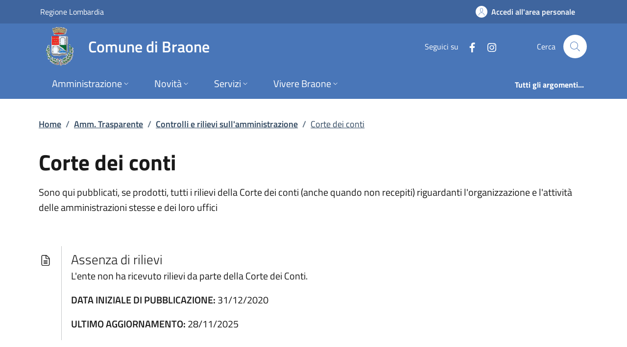

--- FILE ---
content_type: text/html; charset=utf-8
request_url: https://www.comune.braone.bs.it/page_info_evaluation/index
body_size: 6392
content:



<div class="col-12 col-lg-6">
  <div class="alert alert-danger validation-summary-valid" role="status" data-valmsg-summary="true">
    <p>
      È necessario correggere i seguenti errori per poter inviare la richiesta:
    </p>
  <ul><li style="display:none"></li>
</ul></div>
  <div class="cmp-rating" id="page_info_rating">
    <div class="card shadow card-wrapper" data-element="feedback">
      <div class="cmp-rating__card-first">
        <div class="card-header border-0">
          <h3 class="title-medium-2-semi-bold mb-0" data-element="feedback-title">
Quanto sono chiare le informazioni su questa pagina?          </h3>
        </div>
        <div class="card-body">
          <fieldset class="rating">
            <legend class="visually-hidden">Valuta da 1 a 5 stelle la pagina</legend>
            <input type="radio" id="star5a" value="5" data-val="true" data-val-required="The Vote field is required." name="Vote">
            <label class="full rating-star active" for="star5a" data-element="feedback-rate-5">
              <svg class="icon icon-sm" role="img" aria-labelledby="first-star" viewBox="0 0 24 24" xmlns="http://www.w3.org/2000/svg">
                <path d="M12 1.7L9.5 9.2H1.6L8 13.9l-2.4 7.6 6.4-4.7 6.4 4.7-2.4-7.6 6.4-4.7h-7.9L12 1.7z" />
                <path fill="none" d="M0 0h24v24H0z" />
              </svg>
              <span class="visually-hidden" id="first-star">Valuta 5 stelle su 5</span>
            </label>
            <input type="radio" id="star4a" value="4" name="Vote">
            <label class="full rating-star active" for="star4a" data-element="feedback-rate-4">
              <svg class="icon icon-sm" role="img" aria-labelledby="second-star" viewBox="0 0 24 24" xmlns="http://www.w3.org/2000/svg">
                <path d="M12 1.7L9.5 9.2H1.6L8 13.9l-2.4 7.6 6.4-4.7 6.4 4.7-2.4-7.6 6.4-4.7h-7.9L12 1.7z" />
                <path fill="none" d="M0 0h24v24H0z" />
              </svg>
              <span class="visually-hidden" id="second-star">Valuta 4 stelle su 5</span>
            </label>
            <input type="radio" id="star3a" value="3" name="Vote">
            <label class="full rating-star active" for="star3a" data-element="feedback-rate-3">
              <svg class="icon icon-sm" role="img" aria-labelledby="third-star" viewBox="0 0 24 24" xmlns="http://www.w3.org/2000/svg">
                <path d="M12 1.7L9.5 9.2H1.6L8 13.9l-2.4 7.6 6.4-4.7 6.4 4.7-2.4-7.6 6.4-4.7h-7.9L12 1.7z" />
                <path fill="none" d="M0 0h24v24H0z" />
              </svg>
              <span class="visually-hidden" id="third-star">Valuta 3 stelle su 5</span>
            </label>
            <input type="radio" id="star2a" value="2" name="Vote">
            <label class="full rating-star active" for="star2a" data-element="feedback-rate-2">
              <svg class="icon icon-sm" role="img" aria-labelledby="fourth-star" viewBox="0 0 24 24" xmlns="http://www.w3.org/2000/svg">
                <path d="M12 1.7L9.5 9.2H1.6L8 13.9l-2.4 7.6 6.4-4.7 6.4 4.7-2.4-7.6 6.4-4.7h-7.9L12 1.7z" />
                <path fill="none" d="M0 0h24v24H0z" />
              </svg>
              <span class="visually-hidden" id="fourth-star">Valuta 2 stelle su 5</span>
            </label>
            <input type="radio" id="star1a" value="1" name="Vote">
            <label class="full rating-star active" for="star1a" data-element="feedback-rate-1">
              <svg class="icon icon-sm" role="img" aria-labelledby="fifth-star" viewBox="0 0 24 24" xmlns="http://www.w3.org/2000/svg">
                <path d="M12 1.7L9.5 9.2H1.6L8 13.9l-2.4 7.6 6.4-4.7 6.4 4.7-2.4-7.6 6.4-4.7h-7.9L12 1.7z" />
                <path fill="none" d="M0 0h24v24H0z" />
              </svg>
              <span class="visually-hidden" id="fifth-star">Valuta 1 stelle su 5</span>
            </label>
          </fieldset>
        </div>
      </div>
      <div class="cmp-rating__card-second d-none" data-step="3">
        <div class="card-header border-0 mb-0">
          <h3 class="title-medium-2-bold mb-0" id="rating-feedback">
            Grazie, il tuo parere ci aiuterà a migliorare il servizio!
          </h3>
        </div>
      </div>
      <div class="form-rating pt-4 d-none">
        <div class="d-none" data-step="1">
          <div class="cmp-steps-rating">
            <fieldset class="card fieldset-rating-one d-none" data-element="feedback-rating-positive">
              <legend class="card-header iscrizioni-header w-100">
                <h4 class="h6 d-flex flex-column flex-lg-row align-items-lg-center justify-content-between">
                  <span class="d-block text-wrap" data-element="feedback-rating-question">
                    Quali sono stati gli aspetti che hai preferito?
                  </span>
                  <span class="step">1/2</span>
                </h4>
              </legend>
              <div class="cmp-steps-rating__body card-body cmp-radio-list">
                  <div class="form-check form-check-group border-bottom border-light cmp-radio-list__item">
                    <input type="radio" id="radio_p_4" value="CLEAR" data-val="true" data-val-required="Devi selezionare una delle opzioni che ti abbiamo presentato." name="VoteKind">
                    <label for="radio_p_4" class="active" data-element="feedback-rating-answer">Le indicazioni erano chiare</label>
                  </div>
                  <div class="form-check form-check-group border-bottom border-light cmp-radio-list__item">
                    <input type="radio" id="radio_p_5" value="COMPLETE" name="VoteKind">
                    <label for="radio_p_5" class="active" data-element="feedback-rating-answer">Le indicazioni erano complete</label>
                  </div>
                  <div class="form-check form-check-group border-bottom border-light cmp-radio-list__item">
                    <input type="radio" id="radio_p_6" value="PROCEDURE_CLEAR" name="VoteKind">
                    <label for="radio_p_6" class="active" data-element="feedback-rating-answer">Capivo sempre che stavo procedendo correttamente</label>
                  </div>
                  <div class="form-check form-check-group border-bottom border-light cmp-radio-list__item">
                    <input type="radio" id="radio_p_7" value="TECHNICAL_OKS" name="VoteKind">
                    <label for="radio_p_7" class="active" data-element="feedback-rating-answer">Non ho avuto problemi tecnici</label>
                  </div>
                  <div class="form-check form-check-group border-bottom border-light cmp-radio-list__item">
                    <input type="radio" id="radio_p_8" value="OTHER" name="VoteKind">
                    <label for="radio_p_8" class="active" data-element="feedback-rating-answer">Altro</label>
                  </div>
                <span class="text-danger field-validation-valid" data-valmsg-for="VoteKind" data-valmsg-replace="true"></span>
              </div>
            </fieldset>
            <fieldset class="card fieldset-rating-two d-none" data-element="feedback-rating-negative">
              <legend class="card-header iscrizioni-header w-100">
                <h4 class="h6 d-flex flex-column flex-lg-row flex-wrap align-items-lg-center justify-content-between">
                  <span class="d-block text-wrap" data-element="feedback-rating-question">
                    Dove hai incontrato le maggiori difficoltà?
                  </span>
                  <span class="step">1/2</span>
                </h4>
              </legend>
              <div class="cmp-steps-rating__body card-body cmp-radio-list">
                  <div class="form-check form-check-group border-bottom border-light cmp-radio-list__item">
                    <input type="radio" id="radio_n_0" value="UNCLEAR" name="VoteKind">
                    <label for="radio_n_0" class="active" data-element="feedback-rating-answer">A volte le indicazioni non erano chiare</label>
                  </div>
                  <div class="form-check form-check-group border-bottom border-light cmp-radio-list__item">
                    <input type="radio" id="radio_n_1" value="UNCOMPLETE" name="VoteKind">
                    <label for="radio_n_1" class="active" data-element="feedback-rating-answer">A volte le indicazioni non erano complete</label>
                  </div>
                  <div class="form-check form-check-group border-bottom border-light cmp-radio-list__item">
                    <input type="radio" id="radio_n_2" value="PROCEDURE_UNCLEAR" name="VoteKind">
                    <label for="radio_n_2" class="active" data-element="feedback-rating-answer">A volte non capivo se stavo procedendo correttamente</label>
                  </div>
                  <div class="form-check form-check-group border-bottom border-light cmp-radio-list__item">
                    <input type="radio" id="radio_n_3" value="TECHNICAL_PROBLEM" name="VoteKind">
                    <label for="radio_n_3" class="active" data-element="feedback-rating-answer">Ho avuto problemi tecnici</label>
                  </div>
                  <div class="form-check form-check-group border-bottom border-light cmp-radio-list__item">
                    <input type="radio" id="radio_n_8" value="OTHER" name="VoteKind">
                    <label for="radio_n_8" class="active" data-element="feedback-rating-answer">Altro</label>
                  </div>
                <span class="text-danger field-validation-valid" data-valmsg-for="VoteKind" data-valmsg-replace="true"></span>
              </div>
            </fieldset>
          </div>
        </div>
        <div class="d-none" data-step="2">
          <div class="cmp-steps-rating">
            <fieldset class="card">
              <legend class="card-header iscrizioni-header w-100">
                <h4 class="h6 d-flex flex-column flex-lg-row flex-wrap align-items-lg-center justify-content-between">
                  <span class="d-block text-wrap">
                    Vuoi aggiungere altri dettagli?
                  </span>
                  <span class="step">2/2</span>
                </h4>
              </legend>
              <div class="cmp-steps-rating__body card-body">
                <div class="form-group mt-4">
                  <label for="formGroupExampleInputWithHelp" class="active">Dettaglio</label>
                  <input type="text" class="form-control" id="formGroupExampleInputWithHelp" aria-describedby="formGroupExampleInputWithHelpDescription" maxlength="200" data-element="feedback-input-text" name="Note" value="">
                  <small id="formGroupExampleInputWithHelpDescription" class="form-text">
                    Inserire massimo 200 caratteri
                  </small>
                </div>
                <div id="captchaCscEvaluation">
                  <div id="captchaMain">
                    <p tabindex="0">Per motivi di sicurezza è necessario effettuare una verifica tramite codice di controllo.</p>
                    <p tabindex="0">Leggi o ascolta il codice di controllo da inserire:</p>
                    <div class="row d-flex align-items-center">
                      <div class="col col-xs-12">
                        <img id="captchaImage" src="data:image/png;base64, iVBORw0KGgoAAAANSUhEUgAAASwAAACWCAYAAABkW7XSAAAAAXNSR0IArs4c6QAAAARnQU1BAACxjwv8YQUAAAAJcEhZcwAALiIAAC4iAari3ZIAAAh&#x2B;[base64]/qrdAJB0zLO3Hy8CBsjgbG2FASNiQJU4M2MIGFAdzsSpwoARMaA4zro1CBhQFGdZTgQM2BRn1ZbCgBExYBXOoNIIGLAYZ4y3MGBEDIji7KgRAQNMnA0KwoARMRwUO18VAcMBsdP3IgwYEcMOsav3jIBhZ9jFR0LAII5de2RhwIgYKscOxRABQ8XYkUgLA0bE4Ijdh/kIGJwcerfdLuf76XR6zsf19aferveP7piMqeYw&#x2B;17huv3VO9YqDjS9lqfz5X57/Zu&#x2B;0sd5vtRxlDU4brBul/u5vzG8T7Drx2CTvpvqNnG4nj9ed18Od2GDC9HEcXn5Z77m9QTWz0GDdbtfzsFmcAuWcSxTp5oNPGE9&#x2B;/HaLGJv7qjeTcE9cP0wvv&#x2B;kOd&#x2B;PfMO1xa6pXCQQLsFaEatu3KO1Yj2zBmxlrLopsA&#x2B;Wx6qb40brYMFKBMIhWNGNa0YofkL6vT3MvJ6LA5Y4jljQE2/HNl3P6Pe1IxR9e1vx28PT/Q9zcjhQsN5cgUsHK7Jx3x6G&#x2B;XUfzd&#x2B;utALrGQYsFjFzTabdhdhB2OoOZundqL3WpbasFZ/UbCmyA3YmcTX9nKLBsjfu1EOwTrKih&#x2B;&#x2B;5nqOAWWs5LzjWne4md1nhBxPtTH/Rx1&#x2B;78C7LikxqarLzYCXeKoRT8ow3Tvh5J4hxxS1y/BWu59/N2gXfe35sjPXc4i3X6HVfG9avO2srNLFRtttgJT/a/riMT7yCwUptvKlG/42Nn2lUu55WBJqIDe/C3svxmrwzXsP497BCc7r&#x2B;Gnz9L/fT7fnPjmKXwUqdXM/zyLhTKBas8dXc76H5NDWv56QI9OMVi9jKu593HsG5NIEZfI8mQP0g9ca08TEqMF45feYJNrgDcQyW4KareT0X32mGAVvwulihic3Dyte&#x2B;xF1g7Q4QLGtTVHRHsPFbuRxqXs9cBr9W9Jj43U8386159uj13LIuOw5W6upV0R2BwKareT1TrMjY83tz4QiOv72QhHdhGYzvkqY8EjDWd&#x2B;bd2V7sMljveZ1g4&#x2B;9rbtbRW4duat2k5dbTDo49kxnrbb4uYcAWRcyKTzv2azu6I39N7c89t7JkxXfAK1jj2/r&#x2B;t41tTmsquIHpWb6eVmhSk58VkBkXhkUBi0Vr2hw1Vi33YJ3&#x2B;&#x2B;5pyagvWwg1czfMvaz2/jWJjjTfzIrFmL8wKmPFcKjUCzzu35h6svn68&#x2B;pNfTcFad7UtsYmt0AzHeAZUZD1XMt96Z/7kLQzYZ8SWve4Ky7qlbvWqlj9iTsEyfr3ifB5f4c1DsX414zVz3yLY0YnPe14XgBUizwlLHPb1x/j7zpvj/ThDRyJYFiti7UxTT7D6MyU89nOu5s9eP/E8ZfITC1YkViWeDVmfEj7mz9PwU8mO3Acw25INVowVsXaG6gtWeLJYofmc0U9MN&#x2B;MaCKFgOcYqdrExv3U/Xs3YX8sPju7WMGC3&#x2B;&#x2B;l78OJvfII9QnP7bfg9uzk3fx5EKc0IhOvm1QhW9FPYIsdqPWCf92nk&#x2B;Idbm6n1wrCRwwRryDjBfl4/gzZVGJnUPNmfCi3Zc&#x2B;OTz/MtQv3Bir0VK3Fn9WDc2c1fIutCdbpfuzuxAyBY3TS75zMwg7ux1/Ti0818K6&#x2B;yfcbbS79G1Bws&#x2B;yRvp1isGtl&#x2B;DzAVvi5c/dmZ/f2NeqzIPMf6GP7b66tsZsSamcc6eZa&#x2B;lRvHr&#x2B;QJOFRrsOw72nbKHl7O9Zn5uu8sYHJ/AztA9sTl20BWxNqJyXalJVhpVX26lvO1WrnW4gFzP2IrNKnJY/sTLBax8bMngpVdNFZeH0wYd3qL1yfzWocBqzxi2Y/OikxqfPicYI9w/Zvj4WuDZ1im6CeBrr/WknN9ClyoKg7Y4qOx4tOOBs8TzLja9j6h7N&#x2B;NpfApoSF2Z&#x2B;VX8k9FHrpvJQyYY8T8vrMr3xNsvHnHsQkD1s2TEb3d3EEsVHGsHozjW3JnNGXvFOEUMILVTcmNbZ1cE4PzCNfP4Gub8T0vvYNlBLwZv2d6FusYZ8bG2je1BLlQvAiWywtvfP92JkRrfIVt5vtldCfWTjm&#x2B;62muSS0nco/9fG1atNZ87Z4QrG5Kb/DUL0Jbx5L492OHbkWsnfwc19N8K&#x2B;j1aeA7kQtV6phn/P7pERCsbjyuyKloTZwlmzZ/xLzWMxWAtbPV3Yv99nX2eOzXChAs7w2wIlo5r7BWxNqZxmk9MwQ/Plu&#x2B;3VoZrYPGqkWwKtkE5nOY6JR7yzMtYk7rGftkMMts/3wo&#x2B;jNj0TneM6sQweqmlqtW6iR0/dGFL&#x2B;OIlf/f9bTmn/BzpmQc3txxVfK61&#x2B;[base64]/j8q97IXVUnAZwAAAABJRU5ErkJggg==" alt="L'immagine contiene il codice di sicurezza" aria-describedby="captchaImageDescription" tabindex="0" />
                      </div>
                      <div class="col col-xs-12">
                        <button type="button" class="btn btn-primary" id="captchaSpeakButton">Ascolta il codice di controllo</button>
                      </div>
                    </div>
                    <div class="row form-group">
                      <div class="col">
                        <label for="captchaClientInput" id="captchaClientInputLabel" class="active">
                          Inserisci il codice di controllo:
                        </label>
                        <input type="text" id="captchaClientInput" name="captchaClientInput" placeholder="Codice di controllo" aria-placeholder="Codice di controllo" aria-labelledby="captchaClientInputLabel" aria-describedby="captchaClientInputDescription" aria-required="true" required class="form-control border border-1 border-dark" style="max-width: 200px;" />
                        <div id="captchaClientInputDescription" class="text-danger">
                        </div>
                      </div>
                    </div>
                  </div>
                  <div>
                    <p id="captchaImageDescription" style="display: none;">
                      1 6 1 2 8;
                    </p>
                  </div>
                  <input type="hidden" id="captchaClientKey" name="captchaClientKey" value="FnJdGoJh" />
                  <input type="hidden" id="captchaImageGuid" name="captchaImageGuid" value="0d3ed91d-1079-4b35-b4c4-551f6d69e8bc" />
                </div>
              </div>
            </fieldset>
          </div>
        </div>
        <div class="d-flex flex-nowrap pt-4 w-100 justify-content-center button-shadow">
          <button class="btn btn-outline-primary fw-bold me-4 btn-back" type="button">Indietro</button>
          <button class="btn btn-primary fw-bold btn-next" type="submit" form="rating">Avanti</button>
        </div>
      </div>
    </div>
  </div>
</div>

--- FILE ---
content_type: text/css
request_url: https://www.comune.braone.bs.it/It.Csc.Ckube.CarrierGem.OrchardCore.Integration/css/style.min.css?v=cHg2tNyulQM-G-VUpeEnQUey356LVCRphF17wb-fMEQ
body_size: 124
content:
.custom-collapse[data-bs-toggle=collapse][aria-expanded=false]:before{content:'+'}.custom-collapse[data-bs-toggle=collapse]:before{content:'-';font-size:1.5rem;line-height:1.2rem;font-family:"Titillium Web",Geneva,Tahoma,sans-serif;transform:none;-webkit-transform:none}


--- FILE ---
content_type: text/css
request_url: https://www.comune.braone.bs.it/It.Csc.OrchardCorePA.Assets/css/fonts.min.css?v=MR0quVnpkmJi4AdMP2ygpUJpgFnbs1x3EIfmxJQmwsg
body_size: 1293
content:
@font-face{font-family:"Titillium Web";font-style:normal;font-weight:300;font-display:swap;src:url(../fonts/Titillium_Web/titillium-web-v10-latin-ext_latin-300.eot);src:local(""),url(../fonts/Titillium_Web/titillium-web-v10-latin-ext_latin-300.eot?#iefix) format("embedded-opentype"),url(../fonts/Titillium_Web/titillium-web-v10-latin-ext_latin-300.woff2) format("woff2"),url(../fonts/Titillium_Web/titillium-web-v10-latin-ext_latin-300.woff) format("woff"),url(../fonts/Titillium_Web/titillium-web-v10-latin-ext_latin-300.ttf) format("truetype"),url(../fonts/Titillium_Web/titillium-web-v10-latin-ext_latin-300.svg#TitilliumWeb) format("svg")}@font-face{font-family:"Titillium Web";font-style:italic;font-weight:300;font-display:swap;src:url(../fonts/Titillium_Web/titillium-web-v10-latin-ext_latin-300italic.eot);src:local(""),url(../fonts/Titillium_Web/titillium-web-v10-latin-ext_latin-300italic.eot?#iefix) format("embedded-opentype"),url(../fonts/Titillium_Web/titillium-web-v10-latin-ext_latin-300italic.woff2) format("woff2"),url(../fonts/Titillium_Web/titillium-web-v10-latin-ext_latin-300italic.woff) format("woff"),url(../fonts/Titillium_Web/titillium-web-v10-latin-ext_latin-300italic.ttf) format("truetype"),url(../fonts/Titillium_Web/titillium-web-v10-latin-ext_latin-300italic.svg#TitilliumWeb) format("svg")}@font-face{font-family:"Titillium Web";font-style:normal;font-weight:400;font-display:swap;src:url(../fonts/Titillium_Web/titillium-web-v10-latin-ext_latin-regular.eot);src:local(""),url(../fonts/Titillium_Web/titillium-web-v10-latin-ext_latin-regular.eot?#iefix) format("embedded-opentype"),url(../fonts/Titillium_Web/titillium-web-v10-latin-ext_latin-regular.woff2) format("woff2"),url(../fonts/Titillium_Web/titillium-web-v10-latin-ext_latin-regular.woff) format("woff"),url(../fonts/Titillium_Web/titillium-web-v10-latin-ext_latin-regular.ttf) format("truetype"),url(../fonts/Titillium_Web/titillium-web-v10-latin-ext_latin-regular.svg#TitilliumWeb) format("svg")}@font-face{font-family:"Titillium Web";font-style:italic;font-weight:400;font-display:swap;src:url(../fonts/Titillium_Web/titillium-web-v10-latin-ext_latin-italic.eot);src:local(""),url(../fonts/Titillium_Web/titillium-web-v10-latin-ext_latin-italic.eot?#iefix) format("embedded-opentype"),url(../fonts/Titillium_Web/titillium-web-v10-latin-ext_latin-italic.woff2) format("woff2"),url(../fonts/Titillium_Web/titillium-web-v10-latin-ext_latin-italic.woff) format("woff"),url(../fonts/Titillium_Web/titillium-web-v10-latin-ext_latin-italic.ttf) format("truetype"),url(../fonts/Titillium_Web/titillium-web-v10-latin-ext_latin-italic.svg#TitilliumWeb) format("svg")}@font-face{font-family:"Titillium Web";font-style:normal;font-weight:700;font-display:swap;src:url(../fonts/Titillium_Web/titillium-web-v10-latin-ext_latin-700.eot);src:local(""),url(../fonts/Titillium_Web/titillium-web-v10-latin-ext_latin-700.eot?#iefix) format("embedded-opentype"),url(../fonts/Titillium_Web/titillium-web-v10-latin-ext_latin-700.woff2) format("woff2"),url(../fonts/Titillium_Web/titillium-web-v10-latin-ext_latin-700.woff) format("woff"),url(../fonts/Titillium_Web/titillium-web-v10-latin-ext_latin-700.ttf) format("truetype"),url(../fonts/Titillium_Web/titillium-web-v10-latin-ext_latin-700.svg#TitilliumWeb) format("svg")}@font-face{font-family:"Titillium Web";font-style:italic;font-weight:700;font-display:swap;src:url(../fonts/Titillium_Web/titillium-web-v10-latin-ext_latin-700italic.eot);src:local(""),url(../fonts/Titillium_Web/titillium-web-v10-latin-ext_latin-700italic.eot?#iefix) format("embedded-opentype"),url(../fonts/Titillium_Web/titillium-web-v10-latin-ext_latin-700italic.woff2) format("woff2"),url(../fonts/Titillium_Web/titillium-web-v10-latin-ext_latin-700italic.woff) format("woff"),url(../fonts/Titillium_Web/titillium-web-v10-latin-ext_latin-700italic.ttf) format("truetype"),url(../fonts/Titillium_Web/titillium-web-v10-latin-ext_latin-700italic.svg#TitilliumWeb) format("svg")}@font-face{font-family:"Titillium Web";font-style:normal;font-weight:600;font-display:swap;src:url(../fonts/Titillium_Web/titillium-web-v10-latin-ext_latin-600.eot);src:local(""),url(../fonts/Titillium_Web/titillium-web-v10-latin-ext_latin-600.eot?#iefix) format("embedded-opentype"),url(../fonts/Titillium_Web/titillium-web-v10-latin-ext_latin-600.woff2) format("woff2"),url(../fonts/Titillium_Web/titillium-web-v10-latin-ext_latin-600.woff) format("woff"),url(../fonts/Titillium_Web/titillium-web-v10-latin-ext_latin-600.ttf) format("truetype"),url(../fonts/Titillium_Web/titillium-web-v10-latin-ext_latin-600.svg#TitilliumWeb) format("svg")}@font-face{font-family:"Titillium Web";font-style:italic;font-weight:600;font-display:swap;src:url(../fonts/Titillium_Web/titillium-web-v10-latin-ext_latin-600italic.eot);src:local(""),url(../fonts/Titillium_Web/titillium-web-v10-latin-ext_latin-600italic.eot?#iefix) format("embedded-opentype"),url(../fonts/Titillium_Web/titillium-web-v10-latin-ext_latin-600italic.woff2) format("woff2"),url(../fonts/Titillium_Web/titillium-web-v10-latin-ext_latin-600italic.woff) format("woff"),url(../fonts/Titillium_Web/titillium-web-v10-latin-ext_latin-600italic.ttf) format("truetype"),url(../fonts/Titillium_Web/titillium-web-v10-latin-ext_latin-600italic.svg#TitilliumWeb) format("svg")}@font-face{font-family:Lora;font-style:normal;font-weight:400;font-display:swap;src:url(../fonts/Lora/lora-v20-latin-ext_latin-regular.eot);src:local(""),url(../fonts/Lora/lora-v20-latin-ext_latin-regular.eot?#iefix) format("embedded-opentype"),url(../fonts/Lora/lora-v20-latin-ext_latin-regular.woff2) format("woff2"),url(../fonts/Lora/lora-v20-latin-ext_latin-regular.woff) format("woff"),url(../fonts/Lora/lora-v20-latin-ext_latin-regular.ttf) format("truetype"),url(../fonts/Lora/lora-v20-latin-ext_latin-regular.svg#Lora) format("svg")}@font-face{font-family:Lora;font-style:normal;font-weight:700;font-display:swap;src:url(../fonts/Lora/lora-v20-latin-ext_latin-700.eot);src:local(""),url(../fonts/Lora/lora-v20-latin-ext_latin-700.eot?#iefix) format("embedded-opentype"),url(../fonts/Lora/lora-v20-latin-ext_latin-700.woff2) format("woff2"),url(../fonts/Lora/lora-v20-latin-ext_latin-700.woff) format("woff"),url(../fonts/Lora/lora-v20-latin-ext_latin-700.ttf) format("truetype"),url(../fonts/Lora/lora-v20-latin-ext_latin-700.svg#Lora) format("svg")}@font-face{font-family:Lora;font-style:italic;font-weight:400;font-display:swap;src:url(../fonts/Lora/lora-v20-latin-ext_latin-italic.eot);src:local(""),url(../fonts/Lora/lora-v20-latin-ext_latin-italic.eot?#iefix) format("embedded-opentype"),url(../fonts/Lora/lora-v20-latin-ext_latin-italic.woff2) format("woff2"),url(../fonts/Lora/lora-v20-latin-ext_latin-italic.woff) format("woff"),url(../fonts/Lora/lora-v20-latin-ext_latin-italic.ttf) format("truetype"),url(../fonts/Lora/lora-v20-latin-ext_latin-italic.svg#Lora) format("svg")}@font-face{font-family:Lora;font-style:italic;font-weight:700;font-display:swap;src:url(../fonts/Lora/lora-v20-latin-ext_latin-700italic.eot);src:local(""),url(../fonts/Lora/lora-v20-latin-ext_latin-700italic.eot?#iefix) format("embedded-opentype"),url(../fonts/Lora/lora-v20-latin-ext_latin-700italic.woff2) format("woff2"),url(../fonts/Lora/lora-v20-latin-ext_latin-700italic.woff) format("woff"),url(../fonts/Lora/lora-v20-latin-ext_latin-700italic.ttf) format("truetype"),url(../fonts/Lora/lora-v20-latin-ext_latin-700italic.svg#Lora) format("svg")}@font-face{font-family:"Roboto Mono";font-style:normal;font-weight:400;font-display:swap;src:url(../fonts/Roboto_Mono/roboto-mono-v13-latin-ext_latin-regular.eot);src:local(""),url(../fonts/Roboto_Mono/roboto-mono-v13-latin-ext_latin-regular.eot?#iefix) format("embedded-opentype"),url(../fonts/Roboto_Mono/roboto-mono-v13-latin-ext_latin-regular.woff2) format("woff2"),url(../fonts/Roboto_Mono/roboto-mono-v13-latin-ext_latin-regular.woff) format("woff"),url(../fonts/Roboto_Mono/roboto-mono-v13-latin-ext_latin-regular.ttf) format("truetype"),url(../fonts/Roboto_Mono/roboto-mono-v13-latin-ext_latin-regular.svg#RobotoMono) format("svg")}@font-face{font-family:"Roboto Mono";font-style:normal;font-weight:700;font-display:swap;src:url(../fonts/Roboto_Mono/roboto-mono-v13-latin-ext_latin-700.eot);src:local(""),url(../fonts/Roboto_Mono/roboto-mono-v13-latin-ext_latin-700.eot?#iefix) format("embedded-opentype"),url(../fonts/Roboto_Mono/roboto-mono-v13-latin-ext_latin-700.woff2) format("woff2"),url(../fonts/Roboto_Mono/roboto-mono-v13-latin-ext_latin-700.woff) format("woff"),url(../fonts/Roboto_Mono/roboto-mono-v13-latin-ext_latin-700.ttf) format("truetype"),url(../fonts/Roboto_Mono/roboto-mono-v13-latin-ext_latin-700.svg#RobotoMono) format("svg")}@font-face{font-family:"Roboto Mono";font-style:italic;font-weight:400;font-display:swap;src:url(../fonts/Roboto_Mono/roboto-mono-v13-latin-ext_latin-italic.eot);src:local(""),url(../fonts/Roboto_Mono/roboto-mono-v13-latin-ext_latin-italic.eot?#iefix) format("embedded-opentype"),url(../fonts/Roboto_Mono/roboto-mono-v13-latin-ext_latin-italic.woff2) format("woff2"),url(../fonts/Roboto_Mono/roboto-mono-v13-latin-ext_latin-italic.woff) format("woff"),url(../fonts/Roboto_Mono/roboto-mono-v13-latin-ext_latin-italic.ttf) format("truetype"),url(../fonts/Roboto_Mono/roboto-mono-v13-latin-ext_latin-italic.svg#RobotoMono) format("svg")}@font-face{font-family:"Roboto Mono";font-style:italic;font-weight:700;font-display:swap;src:url(../fonts/Roboto_Mono/roboto-mono-v13-latin-ext_latin-700italic.eot);src:local(""),url(../fonts/Roboto_Mono/roboto-mono-v13-latin-ext_latin-700italic.eot?#iefix) format("embedded-opentype"),url(../fonts/Roboto_Mono/roboto-mono-v13-latin-ext_latin-700italic.woff2) format("woff2"),url(../fonts/Roboto_Mono/roboto-mono-v13-latin-ext_latin-700italic.woff) format("woff"),url(../fonts/Roboto_Mono/roboto-mono-v13-latin-ext_latin-700italic.ttf) format("truetype"),url(../fonts/Roboto_Mono/roboto-mono-v13-latin-ext_latin-700italic.svg#RobotoMono) format("svg")}
